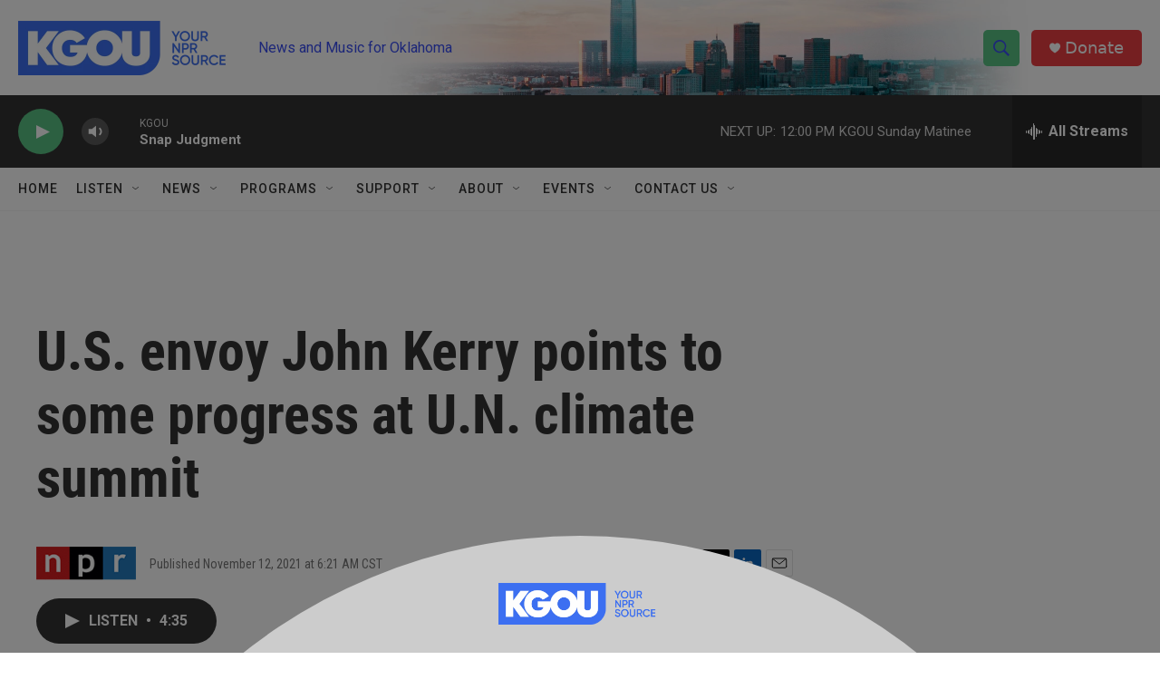

--- FILE ---
content_type: text/html; charset=utf-8
request_url: https://www.google.com/recaptcha/api2/aframe
body_size: -86
content:
<!DOCTYPE HTML><html><head><meta http-equiv="content-type" content="text/html; charset=UTF-8"></head><body><script nonce="oudx5iCWraHrm6Pie5RaFw">/** Anti-fraud and anti-abuse applications only. See google.com/recaptcha */ try{var clients={'sodar':'https://pagead2.googlesyndication.com/pagead/sodar?'};window.addEventListener("message",function(a){try{if(a.source===window.parent){var b=JSON.parse(a.data);var c=clients[b['id']];if(c){var d=document.createElement('img');d.src=c+b['params']+'&rc='+(localStorage.getItem("rc::a")?sessionStorage.getItem("rc::b"):"");window.document.body.appendChild(d);sessionStorage.setItem("rc::e",parseInt(sessionStorage.getItem("rc::e")||0)+1);localStorage.setItem("rc::h",'1764523964897');}}}catch(b){}});window.parent.postMessage("_grecaptcha_ready", "*");}catch(b){}</script></body></html>